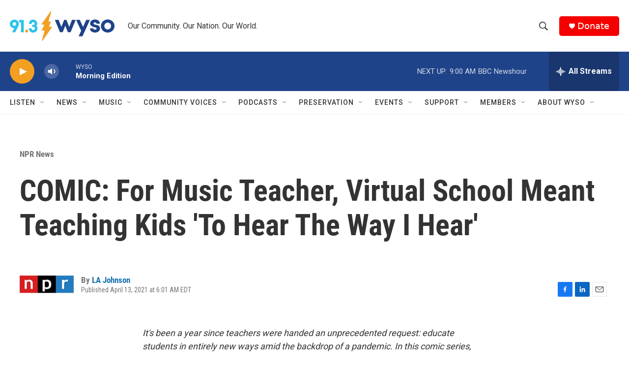

--- FILE ---
content_type: text/html; charset=utf-8
request_url: https://www.google.com/recaptcha/api2/aframe
body_size: 268
content:
<!DOCTYPE HTML><html><head><meta http-equiv="content-type" content="text/html; charset=UTF-8"></head><body><script nonce="J0VLGB2dNLU4wRrAwFAStQ">/** Anti-fraud and anti-abuse applications only. See google.com/recaptcha */ try{var clients={'sodar':'https://pagead2.googlesyndication.com/pagead/sodar?'};window.addEventListener("message",function(a){try{if(a.source===window.parent){var b=JSON.parse(a.data);var c=clients[b['id']];if(c){var d=document.createElement('img');d.src=c+b['params']+'&rc='+(localStorage.getItem("rc::a")?sessionStorage.getItem("rc::b"):"");window.document.body.appendChild(d);sessionStorage.setItem("rc::e",parseInt(sessionStorage.getItem("rc::e")||0)+1);localStorage.setItem("rc::h",'1768485292478');}}}catch(b){}});window.parent.postMessage("_grecaptcha_ready", "*");}catch(b){}</script></body></html>